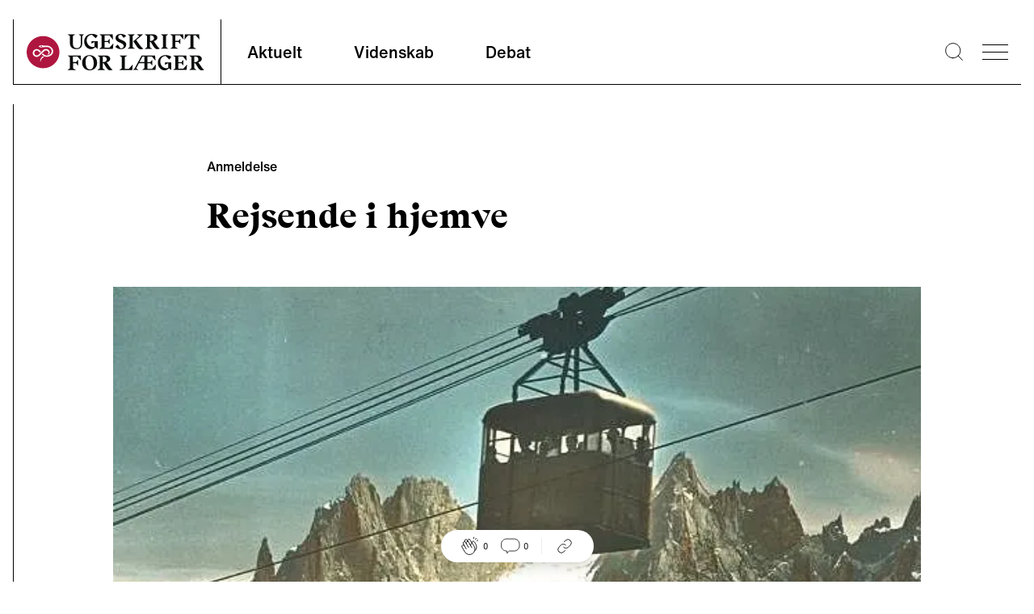

--- FILE ---
content_type: text/html; charset=utf-8
request_url: https://ugeskriftet.dk/nyhed/rejsende-i-hjemve
body_size: 8999
content:
<!DOCTYPE html><html lang="da"><head><meta charSet="utf-8" data-next-head=""/><meta name="viewport" content="width=device-width" data-next-head=""/><style data-next-head="">
            :root {
              --font-body: &#x27;fontHelveticaNow&#x27;, &#x27;fontHelveticaNow Fallback&#x27;, Helvetica Neue, Helvetica, arial, Segoe UI, sans-serif;
              --font-heading: &#x27;fontBeirut&#x27;, &#x27;fontBeirut Fallback&#x27;, Times New Roman, Times, ui-serif, Georgia, Cambria, serif;
            }
          </style><title data-next-head="">Rejsende i hjemve | Ugeskriftet.dk</title><meta property="og:site_name" content="Ugeskriftet.dk" data-next-head=""/><meta name="twitter:site" content="@Ugeskriftet" data-next-head=""/><meta property="og:title" content="Rejsende i hjemve" data-next-head=""/><meta name="twitter:title" content="Rejsende i hjemve" data-next-head=""/><meta property="og:url" content="/nyhed/rejsende-i-hjemve" data-next-head=""/><meta name="twitter:url" content="/nyhed/rejsende-i-hjemve" data-next-head=""/><link rel="canonical" href="https://ugeskriftet.dk/nyhed/rejsende-i-hjemve" data-next-head=""/><meta property="og:type" content="article" data-next-head=""/><meta property="og:image" content="https://content.ugeskriftet.dk/sites/default/files/article/2018-07/Rejsende%20cover_3.jpg" data-next-head=""/><meta name="twitter:image" content="https://content.ugeskriftet.dk/sites/default/files/article/2018-07/Rejsende%20cover_3.jpg" data-next-head=""/><meta name="twitter:card" content="summary_large_image" data-next-head=""/><link rel="preload" as="image" imageSrcSet="/_next/image?url=https%3A%2F%2Fcontent.ugeskriftet.dk%2Fsites%2Fdefault%2Ffiles%2Farticle%2F2018-07%2FRejsende%2520cover_3.jpg&amp;w=640&amp;q=75 640w, /_next/image?url=https%3A%2F%2Fcontent.ugeskriftet.dk%2Fsites%2Fdefault%2Ffiles%2Farticle%2F2018-07%2FRejsende%2520cover_3.jpg&amp;w=750&amp;q=75 750w, /_next/image?url=https%3A%2F%2Fcontent.ugeskriftet.dk%2Fsites%2Fdefault%2Ffiles%2Farticle%2F2018-07%2FRejsende%2520cover_3.jpg&amp;w=828&amp;q=75 828w, /_next/image?url=https%3A%2F%2Fcontent.ugeskriftet.dk%2Fsites%2Fdefault%2Ffiles%2Farticle%2F2018-07%2FRejsende%2520cover_3.jpg&amp;w=1080&amp;q=75 1080w, /_next/image?url=https%3A%2F%2Fcontent.ugeskriftet.dk%2Fsites%2Fdefault%2Ffiles%2Farticle%2F2018-07%2FRejsende%2520cover_3.jpg&amp;w=1200&amp;q=75 1200w, /_next/image?url=https%3A%2F%2Fcontent.ugeskriftet.dk%2Fsites%2Fdefault%2Ffiles%2Farticle%2F2018-07%2FRejsende%2520cover_3.jpg&amp;w=1920&amp;q=75 1920w, /_next/image?url=https%3A%2F%2Fcontent.ugeskriftet.dk%2Fsites%2Fdefault%2Ffiles%2Farticle%2F2018-07%2FRejsende%2520cover_3.jpg&amp;w=2048&amp;q=75 2048w, /_next/image?url=https%3A%2F%2Fcontent.ugeskriftet.dk%2Fsites%2Fdefault%2Ffiles%2Farticle%2F2018-07%2FRejsende%2520cover_3.jpg&amp;w=3840&amp;q=75 3840w" imageSizes="(max-width: 1023px) 100vw, 1000px" data-next-head=""/><link rel="apple-touch-icon" sizes="180x180" href="/apple-touch-icon.png"/><link rel="icon" type="image/png" sizes="32x32" href="/favicon-32x32.png"/><link rel="icon" type="image/png" sizes="16x16" href="/favicon-16x16.png"/><link rel="manifest" href="/site.webmanifest" crossorigin="use-credentials"/><link rel="mask-icon" href="/safari-pinned-tab.svg" color="#5bbad5"/><meta name="msapplication-TileColor" content="#ffc40d"/><meta name="theme-color" content="#ffffff"/><link rel="preconnect" href="https://policy.app.cookieinformation.com/"/><script id="CookieConsent" async="" src="https://policy.app.cookieinformation.com/uc.js" data-culture="da" type="text/javascript" data-gcm-version="2.0"></script><script type="text/javascript">window._monsido = window._monsido || {
              token: "sGablixXE0y7XVfGu5AKBQ",
              statistics: {
                enabled: true,
                cookieLessTracking: true,
                documentTracking: {
                enabled: true,
                documentCls: "monsido_download",
                documentIgnoreCls: "monsido_ignore_download",
                documentExt: [],
                },
              },
              heatmap: {
                enabled: true,
              }
            };</script><script async="" type="text/javascript" src="https://app-script.monsido.com/v2/monsido-script.js"></script><link rel="preload" href="/_next/static/css/5faa827149158d60.css" as="style"/><link rel="stylesheet" href="/_next/static/css/5faa827149158d60.css" data-n-g=""/><link rel="preload" href="/_next/static/css/43a147852d4b4b2e.css" as="style"/><link rel="stylesheet" href="/_next/static/css/43a147852d4b4b2e.css" data-n-p=""/><noscript data-n-css=""></noscript><script defer="" nomodule="" src="/_next/static/chunks/polyfills-42372ed130431b0a.js"></script><script defer="" src="/_next/static/chunks/4274.d72f8b54cbe93e12.js"></script><script defer="" src="/_next/static/chunks/1503.5d0962a1e6ddf4f7.js"></script><script defer="" src="/_next/static/chunks/8760.32a317092f5f637e.js"></script><script defer="" src="/_next/static/chunks/7563.a779bd613744cb67.js"></script><script defer="" src="/_next/static/chunks/6337.2b97e53f56e41be3.js"></script><script defer="" src="/_next/static/chunks/7725.16e3f6c00bcfb937.js"></script><script defer="" src="/_next/static/chunks/1639.b4ba24455c837d2e.js"></script><script defer="" src="/_next/static/chunks/6241.5438278e78201b99.js"></script><script defer="" src="/_next/static/chunks/1623.f4f7462a913b6d2c.js"></script><script defer="" src="/_next/static/chunks/8942.d1685ed96fd3d0f9.js"></script><script defer="" src="/_next/static/chunks/5147.fc489633ef95b705.js"></script><script defer="" src="/_next/static/chunks/7067.aacf056d76870a73.js"></script><script defer="" src="/_next/static/chunks/8453.a27b3ecff8895e14.js"></script><script defer="" src="/_next/static/chunks/8177.f30444899187a9dd.js"></script><script defer="" src="/_next/static/chunks/8277.f4e699c5a29869e7.js"></script><script defer="" src="/_next/static/chunks/2442.426e47fa76bb999f.js"></script><script defer="" src="/_next/static/chunks/8769.c2afd6c43115def5.js"></script><script defer="" src="/_next/static/chunks/3826.d594053295a80093.js"></script><script defer="" src="/_next/static/chunks/4655.e3ce5c172186e0a2.js"></script><script defer="" src="/_next/static/chunks/4526.7ba5ee893bbdf64b.js"></script><script src="/_next/static/chunks/webpack-4ef65f7344f2f244.js" defer=""></script><script src="/_next/static/chunks/framework-327a01d854ba7a91.js" defer=""></script><script src="/_next/static/chunks/main-916a3c73aa0a535c.js" defer=""></script><script src="/_next/static/chunks/pages/_app-c6527647ca0c254d.js" defer=""></script><script src="/_next/static/chunks/7680-2fa23dd84540ebc7.js" defer=""></script><script src="/_next/static/chunks/1226-4c8572587b9eaf76.js" defer=""></script><script src="/_next/static/chunks/7139-a1a70748184d1ebe.js" defer=""></script><script src="/_next/static/chunks/9262-37ef3cc7095af605.js" defer=""></script><script src="/_next/static/chunks/pages/%5B%5B...index%5D%5D-1111697730573bd8.js" defer=""></script><script src="/_next/static/UTm7IEOudIbXHgRjWQYmh/_buildManifest.js" defer=""></script><script src="/_next/static/UTm7IEOudIbXHgRjWQYmh/_ssgManifest.js" defer=""></script></head><body><div id="__next"><div class="__variable_e78a76 __variable_d33350"><div class="Layout group/layout article-type--anmeldelse journal--ufl content-type--article"><a href="#main-content" class="absolute left-0 m-3 -translate-y-32 bg-white p-3 transition focus:translate-y-0">Skip to main content</a><div class="advertisingWrapper container overflow-x-hidden hidden"><div class="advertising mt-4 hidden" id="adoceanglobaltmlfkremfx"></div></div><header id="page-header" class="sticky top-0 h-[188px] sm:h-[129px] transition-[top] duration-300 z-30"><div class="pt-6 container"><div class="flex flex-wrap border-l border-b sm:flex-nowrap"><div class="flex h-20 min-[384px]:w-64 w-52 items-center pl-4 "><a aria-label="site logo" class="logo block h-[45px] w-[220px]" href="/"><img alt="Ugeskrift for Læger" loading="lazy" width="220" height="45" decoding="async" data-nimg="1" class="normal block" style="color:transparent" src="/_next/static/media/logo.1da3648a.svg"/><img alt="Ugeskrift for Læger" loading="lazy" width="220" height="45" decoding="async" data-nimg="1" class="negative hidden" style="color:transparent" src="/_next/static/media/logo-negative.aa453d98.svg"/></a></div><nav class="font-Body font-medium sm:border-l max-sm:order-3 max-sm:w-full max-sm:border-t" aria-labelledby="main-nav-title"><h2 id="main-nav-title" class="sr-only">Main navigation</h2><ul class="flex w-full"><li class="group flex
              is-inactive
            "><a class="text-base px-6 py-4 sm:h-20 sm:px-8 sm:pb-8 sm:pt-7 hover:no-underline hover:border-b-black sm:text-text20 border-b-4 border-transparent group-[.is-active]:border-b-black focus-visible:outline-4 focus-visible:outline-primary-focus focus-visible:border-transparent focus-visible:-outline-offset-1 group-[.is-active]:focus-visible:border-transparent" href="/aktuelt">Aktuelt</a></li><li class="group flex
              is-inactive
            "><a class="text-base px-6 py-4 sm:h-20 sm:px-8 sm:pb-8 sm:pt-7 hover:no-underline hover:border-b-black sm:text-text20 border-b-4 border-transparent group-[.is-active]:border-b-black focus-visible:outline-4 focus-visible:outline-primary-focus focus-visible:border-transparent focus-visible:-outline-offset-1 group-[.is-active]:focus-visible:border-transparent" href="/videnskab">Videnskab</a></li><li class="group flex
              is-inactive
            "><a class="text-base px-6 py-4 sm:h-20 sm:px-8 sm:pb-8 sm:pt-7 hover:no-underline hover:border-b-black sm:text-text20 border-b-4 border-transparent group-[.is-active]:border-b-black focus-visible:outline-4 focus-visible:outline-primary-focus focus-visible:border-transparent focus-visible:-outline-offset-1 group-[.is-active]:focus-visible:border-transparent" href="/debat">Debat</a></li></ul></nav><div class="ml-auto flex items-center"><div class="search mr-6 hover:cursor-pointer"><button type="button" aria-label="Søge lup" class="block w-[1.4rem]"><svg viewBox="0 0 25.9 25.9"><use xlink:href="#search-aad90fc8--sprite"></use></svg></button></div><button type="button" class="bgr group/burger w-8 overflow-hidden hover:cursor-pointer mr-4" aria-label="menu"><div class="antiAliasingFix mb-2 w-full border-t-[1px] transition-transform duration-300 ease-out"></div><div class="antiAliasingFix mb-2 w-full translate-x-0 transform border-t-[1px] transition-transform duration-300 ease-out group-hover/burger:translate-x-2"></div><div class="antiAliasingFix w-full translate-x-0 transform border-t-[1px] transition-transform duration-300 ease-out group-hover/burger:translate-x-4"></div></button><div class="menu sideMenu xl:1/4 fixed top-0 z-50 h-full w-full max-w-4xl transform overflow-auto bg-neutral-100 text-white transition-right duration-500 ease-in-out sm:w-1/2 lg:w-1/3 right-[-100%]"><button type="button" class="group/burger mx-8 mt-16 w-8 overflow-hidden hover:cursor-pointer sm:m-16 sm:mb-0 no-active" aria-label="menu"><div class="antiAliasingFix mb-2 w-full border-t-[1px] -rotate-45 translate-x-[-9px] translate-y-[10px]"></div><div class="antiAliasingFix mb-2 w-full border-t-[1px] rotate-45 translate-x-[-10px] translate-y-[-3px]"></div></button><nav class="relative w-full max-w-lg px-8 py-16 sm:max-w-none sm:px-16"><h2 class="sr-only">Secondary navigation</h2><ul class="border-l border-b border-white p-6 prose-a:font-Heading prose-a:text-lgH3 prose-a:text-white prose-a:no-underline hover:prose-a:underline prose-li:mb-5 lg:prose-a:text-[34px]"><li><a href="/tema">Temaer</a></li><li><a href="/anmeldelser">Anmeldelser</a></li><li><a href="/kolleganyt">Kolleganyt</a></li><li><a href="/lyd-og-video">Ugeskriftet i lyd &amp; video</a></li><li><a href="/dmj">Danish Medical Journal</a></li><li><a href="https://www.ugeskriftet.dk/job">Job og praksis</a></li></ul><ul class="secondary-menu mb-16 border-l border-b border-white py-10 px-6 font-Body"><li class="mb-2"><a class="text-text18 hover:underline" href="/arkiv">Ugeskriftarkiv</a></li><li class="mb-2"><a class="text-text18 hover:underline" href="/manuskriptvejledning-0">Indsend artikel</a></li></ul><article class="border-l border-b border-white p-6 pt-0"><div class="mb-6 flex"><div class="mr-6 flex font-Heading"><button type="button" class="link hover:underline border-0 bg-transparent">Log ind</button><svg viewBox="0 0 20 22.6" class="w-auto h-[23px] ml-2"><use xlink:href="#lock-42276266--sprite"></use></svg></div></div><div class="inline-block w-auto border border-white p-4"><a class="font-Heading text-text18 hover:underline" href="/bfl">Bibliotek for Læger</a></div></article></nav></div></div></div><div id="searchBar" aria-hidden="true" class="rah-static rah-static--height-zero absolute top-[164px] sm:top-[105px] w-full left-0" style="height:0;overflow:hidden"><div><form class="flex w-full flex-col items-center container"><div class="border-b w-full h-24 flex justify-center items-end"><div class="group flex flex-1 max-w-3xl px-4"><label for="search" class=""><span class="sr-only">Search</span></label><button type="submit" class="z-10 mr-[-2.6rem] ml-[1rem]"><svg viewBox="0 0 25.9 25.9" width="20" height="20" class="mr-2"><use xlink:href="#search-aad90fc8--sprite"></use></svg><span class="sr-only">Submit</span></button><input type="text" id="search" name="search" spellcheck="false" autoCorrect="off" autoComplete="off" class="mb-[1px] block w-full border-0 py-2 pl-12 pr-4 bg-transparent focus:border-black focus:ring-transparent focus-visible:outline-none" placeholder="Søg"/></div></div></form></div></div></div></header><div class="fixed w-full left-0 right-0 top-0
      mx-auto h-1 z-10" style="background:linear-gradient(
      to right,
      rgba(0, 0, 0, 1) 0%,
      transparent 0;opacity:1;transition:0.4s ease"></div><div class="ReactionBar fixed bottom-6 flex justify-center items-center w-full z-20"><div class="bg-white px-6 py-2 flex items-center justify-center rounded-full shadow-lg"><div class="LikeButton relative flex mr-4"><button type="button" class="cursor-default flex items-center" data-analytics="article-like"><svg viewBox="0 0 32 32" width="24"><use xlink:href="#handsclapping-f88e6363--sprite"></use></svg><span class="ml-1 text-[10px]">0</span></button></div><div class="border-r border-neutral-30 pr-4 mr-4 flex"><button type="button" class="inline-flex items-center"><svg viewBox="0 0 22 19" width="24"><use xlink:href="#chat-eb464ca5--sprite"></use></svg><span class="ml-1 text-[10px]">0</span></button></div><div class=""><div class="ShareLinks relative flex"><button type="button" aria-expanded="false" aria-controls="SharePanel" aria-label="Åbn share-panelet"><svg viewBox="0 0 32 32" width="24"><use xlink:href="#link-66cdc9c3--sprite"></use></svg></button><div class="absolute -top-2 -left-[220%]"><div id="SharePanel" aria-hidden="true" class="rah-static rah-static--height-zero w-max text-tiny text-black absolute bottom-0 pb-4" style="height:0;overflow:hidden"><div><div class="bg-white p-2 flex flex-col gap-y-2 relative shadow-lg after:w-0 after:h-0 after:content-[&#x27; &#x27;] after:absolute after:-bottom-[10px] after:right-[calc(50%-10px)] after:border-l-[10px] after:border-l-transparent after:border-t-[10px] after:border-t-white after:border-r-[10px] after:border-r-transparent"><button data-analytics="share-bluesky" class="react-share__ShareButton" style="background-color:transparent;border:none;padding:0;font:inherit;color:inherit;cursor:pointer"><div class="flex items-center"><svg viewBox="0 0 600 530" width="20" class="invert"><use xlink:href="#bluesky-004dab00--sprite"></use></svg><span class="pl-2">Bluesky</span></div></button><button data-analytics="share-twitter" class="react-share__ShareButton" style="background-color:transparent;border:none;padding:0;font:inherit;color:inherit;cursor:pointer"><div class="flex items-center"><svg viewBox="0 0 300 300.251" width="20" class="opacity-50"><use xlink:href="#x-dce4c793--sprite"></use></svg><span class="pl-2">X</span></div></button><button data-analytics="share-facebook" class="react-share__ShareButton" style="background-color:transparent;border:none;padding:0;font:inherit;color:inherit;cursor:pointer"><div class="flex items-center"><svg viewBox="0 0 21.8 21.8" width="20" class="invert"><use xlink:href="#facebook-0b2d196b--sprite"></use></svg><span class="pl-2">Facebook</span></div></button><button data-analytics="share-linkedin" class="react-share__ShareButton" style="background-color:transparent;border:none;padding:0;font:inherit;color:inherit;cursor:pointer"><div class="flex items-center"><svg viewBox="0 0 20.9 20.9" width="20" class="invert"><use xlink:href="#linkedin-6a629244--sprite"></use></svg><span class="pl-2">LinkedIn</span></div></button><button type="button" class="flex items-center" data-analytics="share-link"><svg viewBox="0 0 32 32" width="20"><use xlink:href="#link-66cdc9c3--sprite"></use></svg><span class="pl-2">Del link</span></button></div></div></div></div></div></div></div></div><main id="main-content"><article class="ArticleIntro"><div class="container mx-auto pt-16 sm:max-w-content-grid-xl"><div class="mb-6"><span class="articleTag flex items-center font-inherit" data-icon="aktuelt"><span class="text-base font-medium">Anmeldelse</span></span></div><h1 class="mb-4 font-Heading text-H1 sm:mb-6 sm:text-lgH1">Rejsende i hjemve</h1><section class="text-subheading font-Body font-medium sm:text-lgSubheading" aria-label="Introduktion"><p></p></section></div><div class="mx-auto mt-16 mb-6 sm:mb-10 sm:max-w-off-grid-content-sm xl:max-w-off-grid-content-xl"><img alt="" width="2784" height="1566" decoding="async" data-nimg="1" style="color:transparent" sizes="(max-width: 1023px) 100vw, 1000px" srcSet="/_next/image?url=https%3A%2F%2Fcontent.ugeskriftet.dk%2Fsites%2Fdefault%2Ffiles%2Farticle%2F2018-07%2FRejsende%2520cover_3.jpg&amp;w=640&amp;q=75 640w, /_next/image?url=https%3A%2F%2Fcontent.ugeskriftet.dk%2Fsites%2Fdefault%2Ffiles%2Farticle%2F2018-07%2FRejsende%2520cover_3.jpg&amp;w=750&amp;q=75 750w, /_next/image?url=https%3A%2F%2Fcontent.ugeskriftet.dk%2Fsites%2Fdefault%2Ffiles%2Farticle%2F2018-07%2FRejsende%2520cover_3.jpg&amp;w=828&amp;q=75 828w, /_next/image?url=https%3A%2F%2Fcontent.ugeskriftet.dk%2Fsites%2Fdefault%2Ffiles%2Farticle%2F2018-07%2FRejsende%2520cover_3.jpg&amp;w=1080&amp;q=75 1080w, /_next/image?url=https%3A%2F%2Fcontent.ugeskriftet.dk%2Fsites%2Fdefault%2Ffiles%2Farticle%2F2018-07%2FRejsende%2520cover_3.jpg&amp;w=1200&amp;q=75 1200w, /_next/image?url=https%3A%2F%2Fcontent.ugeskriftet.dk%2Fsites%2Fdefault%2Ffiles%2Farticle%2F2018-07%2FRejsende%2520cover_3.jpg&amp;w=1920&amp;q=75 1920w, /_next/image?url=https%3A%2F%2Fcontent.ugeskriftet.dk%2Fsites%2Fdefault%2Ffiles%2Farticle%2F2018-07%2FRejsende%2520cover_3.jpg&amp;w=2048&amp;q=75 2048w, /_next/image?url=https%3A%2F%2Fcontent.ugeskriftet.dk%2Fsites%2Fdefault%2Ffiles%2Farticle%2F2018-07%2FRejsende%2520cover_3.jpg&amp;w=3840&amp;q=75 3840w" src="/_next/image?url=https%3A%2F%2Fcontent.ugeskriftet.dk%2Fsites%2Fdefault%2Ffiles%2Farticle%2F2018-07%2FRejsende%2520cover_3.jpg&amp;w=3840&amp;q=75"/></div><div class="container prose mx-auto mb-16 text-center font-medium sm:max-w-content-grid-xl mt-6"><section class="border-t border-l border-b" aria-label="Artiklens metadata"><div class="authorsList flex items-center justify-center border-b p-2 text-xs sm:p-4 sm:text-base"><div><span><p>Overlæge Thomas Middelboe<br>
Interessekonflikter: ingen</p>
</span></div></div><div class="relative flex text-xs font-normal sm:text-base"><div class="border-r justify-center py-3 px-4 sm:w-1/2 sm:p-4">6. jul. 2018</div><div class="flex justify-center py-3 px-4 sm:w-1/2 sm:p-4"><span class="inline-flex"><div class="Comments flex"><button type="button" class="inline-flex items-center"><svg viewBox="0 0 22 19" width="24" height="24"><use xlink:href="#chat-eb464ca5--sprite"></use></svg><span class="ml-1">0</span></button></div></span><span class="mx-4 inline-flex sm:mx-10 items-center"><svg viewBox="0 0 19 19" class="w-auto h-[19px]" width="19" height="19"><use xlink:href="#clock-7d98bb73--sprite"></use></svg><span class="ml-1">2<!-- --> min.</span></span></div></div></section></div></article><article class="textComponent container relative mb-10 max-w-none"><div class="prose mx-auto sm:prose-lg sm:max-w-content-grid-xl"><p>At digte er ikke nyt for Christian Graugaard, der debuterede i Hvedekorn som 18-årig og har udgivet tre digtsamlinger i slutningen af firserne. Professoren i sexologi har igennem årene formidlet seksualitetens kompleksitet forbilledligt i faglige og folkelige sammenhænge. Hans digtning er nok mindre kendt, men nu er chancen der. En lille perlerække af digte, - men det er små skæve perler, der ikke ligger på en snor, men triller livligt i mange retninger.</p>
<p>Allerede titlen ’Rejsende i hjemve’ rummer samlingens første poetiske sammenstød. Én længsel trækker digteren ud i verden, rejsen, en anden trækker ham hjem. Bevægelserne får et fælles liv igennem hele denne fine lille samling, hvor stort set intet bare er velklingende, pænt eller entydigt. </p>
</div></article><article class="imageComponent relative md:flex"><div class="mx-auto sm:max-w-content-grid-sm xl:max-w-content-grid-xl"><div class="mb-10"><button type="button" disabled="" aria-label="Se billede i stor format"><img alt="Forfatter: Christian Graugaard. Forlag: Politisk Revy, 2018. Sider: 88. Pris: 149,95 kr." loading="lazy" width="586" height="789" decoding="async" data-nimg="1" class="mb-4" style="color:transparent" sizes="(max-width: 1023px) 100vw, 700px" srcSet="/_next/image?url=https%3A%2F%2Fcontent.ugeskriftet.dk%2Fsites%2Fdefault%2Ffiles%2Farticle%2F2018-07%2FRejsende%2520i%2520hjemve_1.jpg&amp;w=640&amp;q=75 640w, /_next/image?url=https%3A%2F%2Fcontent.ugeskriftet.dk%2Fsites%2Fdefault%2Ffiles%2Farticle%2F2018-07%2FRejsende%2520i%2520hjemve_1.jpg&amp;w=750&amp;q=75 750w, /_next/image?url=https%3A%2F%2Fcontent.ugeskriftet.dk%2Fsites%2Fdefault%2Ffiles%2Farticle%2F2018-07%2FRejsende%2520i%2520hjemve_1.jpg&amp;w=828&amp;q=75 828w, /_next/image?url=https%3A%2F%2Fcontent.ugeskriftet.dk%2Fsites%2Fdefault%2Ffiles%2Farticle%2F2018-07%2FRejsende%2520i%2520hjemve_1.jpg&amp;w=1080&amp;q=75 1080w, /_next/image?url=https%3A%2F%2Fcontent.ugeskriftet.dk%2Fsites%2Fdefault%2Ffiles%2Farticle%2F2018-07%2FRejsende%2520i%2520hjemve_1.jpg&amp;w=1200&amp;q=75 1200w, /_next/image?url=https%3A%2F%2Fcontent.ugeskriftet.dk%2Fsites%2Fdefault%2Ffiles%2Farticle%2F2018-07%2FRejsende%2520i%2520hjemve_1.jpg&amp;w=1920&amp;q=75 1920w, /_next/image?url=https%3A%2F%2Fcontent.ugeskriftet.dk%2Fsites%2Fdefault%2Ffiles%2Farticle%2F2018-07%2FRejsende%2520i%2520hjemve_1.jpg&amp;w=2048&amp;q=75 2048w, /_next/image?url=https%3A%2F%2Fcontent.ugeskriftet.dk%2Fsites%2Fdefault%2Ffiles%2Farticle%2F2018-07%2FRejsende%2520i%2520hjemve_1.jpg&amp;w=3840&amp;q=75 3840w" src="/_next/image?url=https%3A%2F%2Fcontent.ugeskriftet.dk%2Fsites%2Fdefault%2Ffiles%2Farticle%2F2018-07%2FRejsende%2520i%2520hjemve_1.jpg&amp;w=3840&amp;q=75"/></button><div class="font-Body text-tiny text-neutral-70 max-sm:container">Forfatter: Christian Graugaard. Forlag: Politisk Revy, 2018. Sider: 88. Pris: 149,95 kr.</div></div></div></article><article class="textComponent container relative mb-10 max-w-none"><div class="prose mx-auto sm:prose-lg sm:max-w-content-grid-xl"><p>/Jeg tvivler på alt/og tiltager mig retten til undren/. Med dette udgangspunkt begiver Graugaard sig ud i de skæveste digte og sproget udnyttes til bristepunktet:</p>
<p>/Alt kan være i sproget/selv den voldsomme olding/ og hans afdøde familie, selv/tavsheden i de store/ forsamlinger, selv solsortens oplyste enevælde/Sproget kan være i alt/</p>
<p>Digtenes univers er drømmeagtigt ufiltreret og samtidig er der en minutiøs præcision i den måde hvert enkelt digt er skåret. Død, forlis, forfald og mørke er gennemgående temaer og alligevel ligger skønheden og lurer bag hver en linje. </p>
<p>Selvfølgelig er man nysgerrig efter hvor Graugaard placerer sig selv, ikke kun som digter men også som læge og sexolog. Læs her: </p>
<p>/Sæt dig ned/og opfind en god nyhed/Tag plads mellem kønnene/ i asylets dybeste stol/ Tænk på et bogstav og drøm det tilhørende digt/</p>
<p>Og hvor placerer han kønnet? Man må vel bare sige: Centralt! </p>
<p>/Kønnene er godt fundet på/og vi har ikke en chance/når de tumler gennem natten/i deres store, tomme ambulancer.</p>
<p>Så drømmer vi om modsætninger/og voldsom befrugtning, så bugner vi af/ragelse og storslåede regnefejl/som dem/.</p>
<p>God læselyst! </p>
</div></article></main><div class="container relative flex flex-col py-6 px-0 sm:py-20"></div><footer id="page-footer" class="prose bg-irregular-offBlack !text-white"><div class="container p-6 py-12 sm:flex md:py-20 xl:py-28"><div class="sm:w-2/3" itemscope="" itemType="https://schema.org/Organization"><a aria-label="site logo" class="logo block h-[45px] w-[220px]" href="/"><img alt="Ugeskrift for Læger" loading="lazy" width="220" height="45" decoding="async" data-nimg="1" class="normal hidden" style="color:transparent" src="/_next/static/media/logo.1da3648a.svg"/><img alt="Ugeskrift for Læger" loading="lazy" width="220" height="45" decoding="async" data-nimg="1" class="negative block" style="color:transparent" src="/_next/static/media/logo-negative.aa453d98.svg"/></a><div class="sm:w-1/2"><p class="my-16 text-H2 sm:text-lgH3 sm:leading-9 font-normal">Ugeskrift for Læger er danske lægers fagblad. Det er samtidig Lægeforeningens medlemsblad og indeholder lægevidenskabelig forskning, nyheder og debatter. Ugeskrift for Læger er udkommet siden 1839 og har i dag et trykt oplag på ca. 31.855 eksemplarer.</p><address itemProp="address" itemscope="" itemType="https://schema.org/PostalAddress" class="text-[1.0625rem] not-italic leading-6"><div itemProp="streetAddress">Kristianiagade 12</div><div><span itemProp="postalCode">2100</span> <span itemProp="addressLocality">København Ø</span></div><div itemProp="addressCountry" class="mb-6">Danmark</div><a href="tel:(+45) 3544 8500" itemProp="telephone" class="block">(+45) 3544 8500</a><a href="mailto:ufl@dadl.dk" itemProp="email">ufl@dadl.dk</a></address></div></div></div><div class="bg-neutral-100"><div class="container p-6 py-12 sm:grid sm:grid-cols-3 sm:items-end xl:py-16"><div class="max-md:mb-10"><h2 class="mb-4 text-H2 sm:text-lgSubheading font-Beirut not-prose"><span>Hold dig opdateret</span><span class="sr-only"> på de sociale medier</span></h2><ul class="ml-0 list-none leading-6"><li class="mb-3"><a class="flex items-center" href="https://www.linkedin.com/company/ugeskrift-for-l-ger/"><svg viewBox="0 0 20.9 20.9" class="w-auto h-[22px]"><use xlink:href="#linkedin-6a629244--sprite"></use></svg><span class="ml-3 font-Heading">LinkedIn</span></a></li><li class="mb-3"><a class="flex items-center" href="https://www.instagram.com/ugeskrift_for_laeger"><svg viewBox="0 0 20.9 20.9" class="w-auto h-[22px]"><use xlink:href="#instagram-3b39f918--sprite"></use></svg><span class="ml-3 font-Heading">Instagram</span></a></li><li class="mb-3"><a class="flex items-center" href="https://www.facebook.com/ugeskriftet/"><svg viewBox="0 0 21.8 21.8" class="w-auto h-[22px]"><use xlink:href="#facebook-0b2d196b--sprite"></use></svg><span class="ml-3 font-Heading">Facebook</span></a></li><li class="mb-3"><a class="flex items-center" href="https://bsky.app/profile/ugeskriftet.bsky.social"><svg viewBox="0 0 600 530" class="w-auto h-[22px]"><use xlink:href="#bluesky-004dab00--sprite"></use></svg><span class="ml-3 font-Heading">Bluesky</span></a></li><li class="mb-3"><a class="flex items-center" href="https://x.com/Ugeskriftet"><svg viewBox="0 0 300 300.251" class="w-auto h-[22px]"><use xlink:href="#x-dce4c793--sprite"></use></svg><span class="ml-3 font-Heading">X</span></a></li><li class="mb-3"><a class="flex items-center" href="https://soundcloud.com/user-576245358?utm_source=clipboard&amp;utm_medium=text&amp;utm_campaign=social_sharing"><svg viewBox="0 0 20 20" class="w-auto h-[24px] text-[#ddd]"><use xlink:href="#speaker-53b413a1--sprite"></use></svg><span class="ml-3 font-Heading">Podcasts</span></a></li></ul></div><div class="max-md:mb-10 md:pl-36"><ul class="ml-0 list-none"><li class="mb-5"><a class="flex text-tiny tracking-widest" href="/kontakt">Kontakt</a></li><li class="mb-5"><a class="flex text-tiny tracking-widest" href="/manuskriptvejledning-0">Indsend artikel</a></li><li class="mb-5"><a class="flex text-tiny tracking-widest" href="/retningslinjer-kommentarer">Retningslinjer for kommentarer</a></li><li class="mb-5"><a class="flex text-tiny tracking-widest" href="/abonner">Abonner</a></li><li class="mb-5"><a class="flex text-tiny tracking-widest" href="/cookie-og-privatlivspolitik-pa-ugeskriftetdk">Cookie- og privatlivspolitik</a></li><li class="mb-5"><a class="flex text-tiny tracking-widest" href="https://job.ugeskriftet.dk/job/">Find job</a></li><li class="mb-5"><a class="flex text-tiny tracking-widest" href="https://www.ugeskriftet.dk/job">Praksisbørs og vikarlister</a></li><li class="mb-5"><a class="flex text-tiny tracking-widest" href="https://laeger.dk/">Læger.dk</a></li></ul></div><div class="max-md:mb-10 md:text-right"><img alt="Home" loading="lazy" width="270" height="41" decoding="async" data-nimg="1" class="mb-10 inline-block" style="color:transparent" src="/_next/static/media/published-logo.cf350be3.svg"/><p class="text-base">Copyright Ugeskrift for Læger <!-- -->2026</p></div></div></div></footer></div></div></div><script id="__NEXT_DATA__" type="application/json">{"props":{"pageProps":{"page":{"__typename":"Article","id":38258,"uuid":"ac6770e1-6408-460b-a64e-00c86ac9a1be","title":"Rejsende i hjemve","created":"2018-07-06T00:00:00+0200","changed":"2022-12-08T11:44:09+0100","author":{"id":4,"name":"woodwing"},"url":"/nyhed/rejsende-i-hjemve","entityLinks":{"canonical":"/nyhed/rejsende-i-hjemve","editForm":"","deleteForm":""},"components":[{"__typename":"TextComponent","id":93098,"subComponent":null,"subComponentPlacement":"left","body":"\u003cp\u003eAt digte er ikke nyt for Christian Graugaard, der debuterede i Hvedekorn som 18-årig og har udgivet tre digtsamlinger i slutningen af firserne. Professoren i sexologi har igennem årene formidlet seksualitetens kompleksitet forbilledligt i faglige og folkelige sammenhænge. Hans digtning er nok mindre kendt, men nu er chancen der. En lille perlerække af digte, - men det er små skæve perler, der ikke ligger på en snor, men triller livligt i mange retninger.\u003c/p\u003e\n\u003cp\u003eAllerede titlen ’Rejsende i hjemve’ rummer samlingens første poetiske sammenstød. Én længsel trækker digteren ud i verden, rejsen, en anden trækker ham hjem. Bevægelserne får et fælles liv igennem hele denne fine lille samling, hvor stort set intet bare er velklingende, pænt eller entydigt. \u003c/p\u003e\n"},{"__typename":"ImageComponent","id":93099,"subComponent":null,"subComponentPlacement":"left","image":{"id":37015,"alt":"Forfatter: Christian Graugaard. Forlag: Politisk Revy, 2018. Sider: 88. Pris: 149,95 kr.","caption":"Forfatter: Christian Graugaard. Forlag: Politisk Revy, 2018. Sider: 88. Pris: 149,95 kr.","height":789,"src":"https://content.ugeskriftet.dk/sites/default/files/article/2018-07/Rejsende%20i%20hjemve_1.jpg","width":586,"srcSet":{"src":"https://content.ugeskriftet.dk/sites/default/files/styles/content/public/article/2018-07/Rejsende%20i%20hjemve_1.jpg?itok=Hvmnqhsi","width":586,"height":789},"srcSetLarge":{"src":"https://content.ugeskriftet.dk/sites/default/files/styles/content_large/public/article/2018-07/Rejsende%20i%20hjemve_1.jpg?itok=oO6XOGOi","width":586,"height":789}}},{"__typename":"TextComponent","id":93100,"subComponent":null,"subComponentPlacement":"left","body":"\u003cp\u003e/Jeg tvivler på alt/og tiltager mig retten til undren/. Med dette udgangspunkt begiver Graugaard sig ud i de skæveste digte og sproget udnyttes til bristepunktet:\u003c/p\u003e\n\u003cp\u003e/Alt kan være i sproget/selv den voldsomme olding/ og hans afdøde familie, selv/tavsheden i de store/ forsamlinger, selv solsortens oplyste enevælde/Sproget kan være i alt/\u003c/p\u003e\n\u003cp\u003eDigtenes univers er drømmeagtigt ufiltreret og samtidig er der en minutiøs præcision i den måde hvert enkelt digt er skåret. Død, forlis, forfald og mørke er gennemgående temaer og alligevel ligger skønheden og lurer bag hver en linje. \u003c/p\u003e\n\u003cp\u003eSelvfølgelig er man nysgerrig efter hvor Graugaard placerer sig selv, ikke kun som digter men også som læge og sexolog. Læs her: \u003c/p\u003e\n\u003cp\u003e/Sæt dig ned/og opfind en god nyhed/Tag plads mellem kønnene/ i asylets dybeste stol/ Tænk på et bogstav og drøm det tilhørende digt/\u003c/p\u003e\n\u003cp\u003eOg hvor placerer han kønnet? Man må vel bare sige: Centralt! \u003c/p\u003e\n\u003cp\u003e/Kønnene er godt fundet på/og vi har ikke en chance/når de tumler gennem natten/i deres store, tomme ambulancer.\u003c/p\u003e\n\u003cp\u003eSå drømmer vi om modsætninger/og voldsom befrugtning, så bugner vi af/ragelse og storslåede regnefejl/som dem/.\u003c/p\u003e\n\u003cp\u003eGod læselyst! \u003c/p\u003e\n"}],"articleType":{"id":1655,"name":"Anmeldelse"},"readingTime":2,"authors":"\u003cp\u003eOverlæge Thomas Middelboe\u003cbr\u003e\nInteressekonflikter: ingen\u003c/p\u003e\n","mediaFile":null,"mediaPodcast":null,"mediaVideo":null,"firstMediaImage":{"id":37014,"alt":null,"caption":null,"height":352,"src":"https://content.ugeskriftet.dk/sites/default/files/article/2018-07/Rejsende%20cover_3.jpg","width":584,"srcSet":{"src":"https://content.ugeskriftet.dk/sites/default/files/styles/16_9/public/article/2018-07/Rejsende%20cover_3.jpg?h=05be7210\u0026itok=zyQcKHlg","width":752,"height":423},"srcSetLarge":{"src":"https://content.ugeskriftet.dk/sites/default/files/styles/16_9_large/public/article/2018-07/Rejsende%20cover_3.jpg?h=05be7210\u0026itok=RY-Pnsoo","width":2784,"height":1566}},"mediaImages":[{"id":37014,"alt":null,"caption":null,"height":352,"src":"https://content.ugeskriftet.dk/sites/default/files/article/2018-07/Rejsende%20cover_3.jpg","width":584,"srcSet":{"src":"https://content.ugeskriftet.dk/sites/default/files/styles/16_9/public/article/2018-07/Rejsende%20cover_3.jpg?h=05be7210\u0026itok=zyQcKHlg","width":752,"height":423},"srcSetLarge":{"src":"https://content.ugeskriftet.dk/sites/default/files/styles/16_9_large/public/article/2018-07/Rejsende%20cover_3.jpg?h=05be7210\u0026itok=RY-Pnsoo","width":2784,"height":1566}}],"journal":{"id":1686,"name":"UFL","layout":null,"icon":null},"magazine":{"id":2367,"name":"14/2018"},"references":null,"section":{"id":2803,"name":"Nyhed","layout":null,"icon":null},"subtitle":"\u003cp\u003e\u003c/p\u003e","themes":[],"hasMedia":null,"hasAudio":null,"hasVideo":null,"memberOnly":null,"comments":{"total":0},"likes":0},"menus":{"main":{"uuid":"b0ded102-d8da-48a9-bf0d-ca39bcf30752","name":"Primær navigation","items":[{"title":"Aktuelt","url":"/aktuelt","children":[]},{"title":"Videnskab","url":"/videnskab","children":[]},{"title":"Debat","url":"/debat","children":[]}]},"footer":{"uuid":"7a4304e3-80e2-47e4-8a36-8f809fb5b1a9","name":"Sidefod","items":[{"title":"Kontakt","url":"/kontakt","children":[]},{"title":"Indsend artikel","url":"/manuskriptvejledning-0","children":[]},{"title":"Retningslinjer for kommentarer","url":"/retningslinjer-kommentarer","children":[]},{"title":"Abonner","url":"/abonner","children":[]},{"title":"Cookie- og privatlivspolitik","url":"/cookie-og-privatlivspolitik-pa-ugeskriftetdk","children":[]},{"title":"Find job","url":"https://job.ugeskriftet.dk/job/","children":[]},{"title":"Praksisbørs og vikarlister","url":"https://www.ugeskriftet.dk/job","children":[]},{"title":"Læger.dk","url":"https://laeger.dk/","children":[]}]},"secondary":{"uuid":"c8604282-75ba-43e3-bb69-1a1f3f0e3b88","name":"Sekundær navigation","items":[{"title":"Temaer","url":"/tema","children":[]},{"title":"Anmeldelser","url":"/anmeldelser","children":[]},{"title":"Kolleganyt","url":"/kolleganyt","children":[]},{"title":"Ugeskriftet i lyd \u0026 video","url":"/lyd-og-video","children":[]},{"title":"Danish Medical Journal","url":"/dmj","children":[]},{"title":"Job og praksis","url":"https://www.ugeskriftet.dk/job","children":[]}]},"service":{"uuid":"e9729700-bd66-4b54-9179-07495d3bd7f1","name":"Service menu","items":[{"title":"Ugeskriftarkiv","url":"/arkiv","children":[]},{"title":"Indsend artikel","url":"/manuskriptvejledning-0","children":[]}]}},"footerInfo":{"text":"Ugeskrift for Læger er danske lægers fagblad. Det er samtidig Lægeforeningens medlemsblad og indeholder lægevidenskabelig forskning, nyheder og debatter. Ugeskrift for Læger er udkommet siden 1839 og har i dag et trykt oplag på ca. 31.855 eksemplarer.","address":{"street":"Kristianiagade 12","postalcode":"2100","locality":"København Ø","country":"Danmark","phone":"(+45) 3544 8500","mail":"ufl@dadl.dk"}},"session":null,"visitorLoginId":null},"__N_SSP":true},"page":"/[[...index]]","query":{"index":["nyhed","rejsende-i-hjemve"]},"buildId":"UTm7IEOudIbXHgRjWQYmh","isFallback":false,"isExperimentalCompile":false,"dynamicIds":[11503,88760,47563,37725,91639,16241,1623,58942,25147,47067,98453,32442,68769,43826,14655,84526],"gssp":true,"scriptLoader":[]}</script></body></html>

--- FILE ---
content_type: application/javascript
request_url: https://ugeskriftet.dk/_next/static/chunks/7563.a779bd613744cb67.js
body_size: 579
content:
"use strict";(self.webpackChunk_N_E=self.webpackChunk_N_E||[]).push([[7563],{47563:(e,t,n)=>{n.r(t),n.d(t,{default:()=>i});var a=n(37876),o=n(14232);let r=e=>{var t,n,a,o;let r=(null===(n=document)||void 0===n?void 0:null===(t=n.getElementById(e))||void 0===t?void 0:t.clientHeight)||0,i=(null===(o=document)||void 0===o?void 0:null===(a=o.getElementById(e))||void 0===a?void 0:a.offsetTop)||0,l=window.pageYOffset-i,s=r-window.innerHeight;return s<0?0:Math.floor(l/s*100)};function i(e){let{isInsideNavBar:t}=e,[n,i]=(0,o.useState)("main-content"),[s,c]=(0,o.useState)(0);return(0,o.useEffect)(()=>(document.addEventListener("scroll",()=>{requestAnimationFrame(()=>{c(r(n))})}),()=>{document.removeEventListener("scroll",()=>{requestAnimationFrame(()=>{c(r(n))})})}),[n]),(0,a.jsx)(a.Fragment,{children:s<135?(0,a.jsx)(l,{isInsideNavBar:t,scroll:"".concat(s,"%"),transparent:!1}):(0,a.jsx)(l,{isInsideNavBar:t,scroll:"".concat(s,"%"),transparent:!0})})}let l=e=>{let{scroll:t,isInsideNavBar:n,transparent:o}=e;return(0,a.jsx)("div",{className:"".concat(n?"absolute":"fixed"," w-full left-0 right-0 ").concat(n?"top-16":"top-0","\n      mx-auto h-1 z-10"),style:{background:"linear-gradient(\n      to right,\n      rgba(0, 0, 0, 1) ".concat(t,",\n      transparent 0"),opacity:"".concat(o?"0":"1"),transition:"0.4s ease"}})}}}]);

--- FILE ---
content_type: application/javascript
request_url: https://ugeskriftet.dk/_next/static/chunks/1639.b4ba24455c837d2e.js
body_size: 565
content:
(self.webpackChunk_N_E=self.webpackChunk_N_E||[]).push([[1639],{91639:(e,n,t)=>{let o=t(14232),i=t(48331),r=t(65076),s=new i({id:"handsclapping-f88e6363--sprite",use:"handsclapping-f88e6363--sprite-usage",viewBox:"0 0 32 32",content:'<symbol xmlns="http://www.w3.org/2000/svg" fill="none" viewBox="0 0 32 32" id="handsclapping-f88e6363--sprite">\n  <path stroke="#0A0A0A" stroke-linecap="round" stroke-linejoin="round" stroke-width="1.2" d="M6.475 15.238a2.252 2.252 0 0 0-3.9 2.25L7.2 25.5a9 9 0 0 0 15.587-9l-2.125-3.688a2.25 2.25 0 0 0-3.887 2.25" />\n  <path stroke="#0A0A0A" stroke-linecap="round" stroke-linejoin="round" stroke-width="1.2" d="m13.375 18.188-4.75-8.225a2.251 2.251 0 0 0-3.9 2.25l4.75 8.225M18.775 18.538l-5.25-9.1a2.251 2.251 0 0 0-3.9 2.25" />\n  <path stroke="#0A0A0A" stroke-linecap="round" stroke-linejoin="round" stroke-width="1.2" d="m12.375 8.463-1.287-2.238a2.251 2.251 0 0 0-3.9 2.25l.3.513M23.5 23.938a9.012 9.012 0 0 0 1.762-11.175l-2.125-3.675a2.25 2.25 0 1 0-3.9 2.25" />\n  <path stroke="#0A0A0A" stroke-linecap="round" stroke-linejoin="round" stroke-width="1.2" d="m19.525 11.838-3.538-6.125a2.251 2.251 0 0 0-3.9 2.25M22.1 1.412l-.513 1.925M25.888 3.175l-1.15 1.638M28.825 6.113l-1.637 1.15" />\n</symbol>'});r.add(s);let l=({...e})=>o.createElement("svg",Object.assign({viewBox:s.viewBox},{...e}),o.createElement("use",{xlinkHref:"#"+s.id}));l.viewBox=s.viewBox,l.id=s.id,l.content=s.content,l.url=s.url,l.toString=s.toString,e.exports=l,e.exports.default=l}}]);

--- FILE ---
content_type: application/javascript
request_url: https://ugeskriftet.dk/_next/static/chunks/4274.d72f8b54cbe93e12.js
body_size: 3678
content:
(self.webpackChunk_N_E=self.webpackChunk_N_E||[]).push([[4274],{48331:function(t,e,n){t.exports=function(){"use strict";var t=function(t){var e=t.id,n=t.viewBox,o=t.content;this.id=e,this.viewBox=n,this.content=o};t.prototype.stringify=function(){return this.content},t.prototype.toString=function(){return this.stringify()},t.prototype.destroy=function(){var t=this;["id","viewBox","content"].forEach(function(e){return delete t[e]})};var e=function(t){var e=!!document.importNode,n=new DOMParser().parseFromString(t,"image/svg+xml").documentElement;return e?document.importNode(n,!0):n};function o(t,e){return t(e={exports:{}},e.exports),e.exports}"undefined"!=typeof window?window:void 0!==n.g?n.g:"undefined"!=typeof self&&self;var r=o(function(t,e){t.exports=function(){function t(t){return t&&"object"==typeof t&&"[object RegExp]"!==Object.prototype.toString.call(t)&&"[object Date]"!==Object.prototype.toString.call(t)}function e(e,n){return n&&!0===n.clone&&t(e)?o(Array.isArray(e)?[]:{},e,n):e}function n(n,r,i){var u=n.slice();return r.forEach(function(r,s){void 0===u[s]?u[s]=e(r,i):t(r)?u[s]=o(n[s],r,i):-1===n.indexOf(r)&&u.push(e(r,i))}),u}function o(r,i,u){var s,a=Array.isArray(i),c=(u||{arrayMerge:n}).arrayMerge||n;return a?Array.isArray(r)?c(r,i,u):e(i,u):(s={},t(r)&&Object.keys(r).forEach(function(t){s[t]=e(r[t],u)}),Object.keys(i).forEach(function(n){t(i[n])&&r[n]?s[n]=o(r[n],i[n],u):s[n]=e(i[n],u)}),s)}return o.all=function(t,e){if(!Array.isArray(t)||t.length<2)throw Error("first argument should be an array with at least two elements");return t.reduce(function(t,n){return o(t,n,e)})},o}()}),i=o(function(t,e){e.default={svg:{name:"xmlns",uri:"http://www.w3.org/2000/svg"},xlink:{name:"xmlns:xlink",uri:"http://www.w3.org/1999/xlink"}},t.exports=e.default}),u=i.svg,s=i.xlink,a={};a[u.name]=u.uri,a[s.name]=s.uri;var c=function(t,e){var n;return void 0===t&&(t=""),"<svg "+Object.keys(n=r(a,e||{})).map(function(t){var e=n[t].toString().replace(/"/g,"&quot;");return t+'="'+e+'"'}).join(" ")+">"+t+"</svg>"},d=t;function f(){d.apply(this,arguments)}d&&(f.__proto__=d),f.prototype=Object.create(d&&d.prototype),f.prototype.constructor=f;var l={isMounted:{}};return l.isMounted.get=function(){return!!this.node},f.createFromExistingNode=function(t){return new f({id:t.getAttribute("id"),viewBox:t.getAttribute("viewBox"),content:t.outerHTML})},f.prototype.destroy=function(){this.isMounted&&this.unmount(),d.prototype.destroy.call(this)},f.prototype.mount=function(t){if(this.isMounted)return this.node;var e="string"==typeof t?document.querySelector(t):t,n=this.render();return this.node=n,e.appendChild(n),n},f.prototype.render=function(){return e(c(this.stringify())).childNodes[0]},f.prototype.unmount=function(){this.node.parentNode.removeChild(this.node)},Object.defineProperties(f.prototype,l),f}()},65076:function(t,e,n){t.exports=function(){"use strict";function t(t,e){return t(e={exports:{}},e.exports),e.exports}"undefined"!=typeof window?window:void 0!==n.g?n.g:"undefined"!=typeof self&&self;var e,o,r=t(function(t,e){t.exports=function(){function t(t){return t&&"object"==typeof t&&"[object RegExp]"!==Object.prototype.toString.call(t)&&"[object Date]"!==Object.prototype.toString.call(t)}function e(e,n){return n&&!0===n.clone&&t(e)?o(Array.isArray(e)?[]:{},e,n):e}function n(n,r,i){var u=n.slice();return r.forEach(function(r,s){void 0===u[s]?u[s]=e(r,i):t(r)?u[s]=o(n[s],r,i):-1===n.indexOf(r)&&u.push(e(r,i))}),u}function o(r,i,u){var s,a=Array.isArray(i),c=(u||{arrayMerge:n}).arrayMerge||n;return a?Array.isArray(r)?c(r,i,u):e(i,u):(s={},t(r)&&Object.keys(r).forEach(function(t){s[t]=e(r[t],u)}),Object.keys(i).forEach(function(n){t(i[n])&&r[n]?s[n]=o(r[n],i[n],u):s[n]=e(i[n],u)}),s)}return o.all=function(t,e){if(!Array.isArray(t)||t.length<2)throw Error("first argument should be an array with at least two elements");return t.reduce(function(t,n){return o(t,n,e)})},o}()}),i=t(function(t,e){e.default={svg:{name:"xmlns",uri:"http://www.w3.org/2000/svg"},xlink:{name:"xmlns:xlink",uri:"http://www.w3.org/1999/xlink"}},t.exports=e.default}),u=i.svg,s=i.xlink,a={};a[u.name]=u.uri,a[s.name]=s.uri;var c=function(t,e){var n;return void 0===t&&(t=""),"<svg "+Object.keys(n=r(a,e||{})).map(function(t){var e=n[t].toString().replace(/"/g,"&quot;");return t+'="'+e+'"'}).join(" ")+">"+t+"</svg>"},d=i.svg,f=i.xlink,l={attrs:((e={style:"position: absolute; width: 0; height: 0","aria-hidden":"true"})[d.name]=d.uri,e[f.name]=f.uri,e)},p=function(t){this.config=r(l,t||{}),this.symbols=[]};p.prototype.add=function(t){var e=this.symbols,n=this.find(t.id);return n?(e[e.indexOf(n)]=t,!1):(e.push(t),!0)},p.prototype.remove=function(t){var e=this.symbols,n=this.find(t);return!!n&&(e.splice(e.indexOf(n),1),n.destroy(),!0)},p.prototype.find=function(t){return this.symbols.filter(function(e){return e.id===t})[0]||null},p.prototype.has=function(t){return null!==this.find(t)},p.prototype.stringify=function(){var t=this.config.attrs;return c(this.symbols.map(function(t){return t.stringify()}).join(""),t)},p.prototype.toString=function(){return this.stringify()},p.prototype.destroy=function(){this.symbols.forEach(function(t){return t.destroy()})};var h=function(t){var e=t.id,n=t.viewBox,o=t.content;this.id=e,this.viewBox=n,this.content=o};h.prototype.stringify=function(){return this.content},h.prototype.toString=function(){return this.stringify()},h.prototype.destroy=function(){var t=this;["id","viewBox","content"].forEach(function(e){return delete t[e]})};var y=function(t){var e=!!document.importNode,n=new DOMParser().parseFromString(t,"image/svg+xml").documentElement;return e?document.importNode(n,!0):n},g=function(t){function e(){t.apply(this,arguments)}t&&(e.__proto__=t),e.prototype=Object.create(t&&t.prototype),e.prototype.constructor=e;var n={isMounted:{}};return n.isMounted.get=function(){return!!this.node},e.createFromExistingNode=function(t){return new e({id:t.getAttribute("id"),viewBox:t.getAttribute("viewBox"),content:t.outerHTML})},e.prototype.destroy=function(){this.isMounted&&this.unmount(),t.prototype.destroy.call(this)},e.prototype.mount=function(t){if(this.isMounted)return this.node;var e="string"==typeof t?document.querySelector(t):t,n=this.render();return this.node=n,e.appendChild(n),n},e.prototype.render=function(){return y(c(this.stringify())).childNodes[0]},e.prototype.unmount=function(){this.node.parentNode.removeChild(this.node)},Object.defineProperties(e.prototype,n),e}(h),m={autoConfigure:!0,mountTo:"body",syncUrlsWithBaseTag:!1,listenLocationChangeEvent:!0,locationChangeEvent:"locationChange",locationChangeAngularEmitter:!1,usagesToUpdate:"use[*|href]",moveGradientsOutsideSymbol:!1},v=function(t){return Array.prototype.slice.call(t,0)},w={isFirefox:function(){return/firefox/i.test(navigator.userAgent)},isIE:function(){return/msie/i.test(navigator.userAgent)||/trident/i.test(navigator.userAgent)},isEdge:function(){return/edge/i.test(navigator.userAgent)}},b=function(t,e){var n=document.createEvent("CustomEvent");n.initCustomEvent(t,!1,!1,e),window.dispatchEvent(n)},E=function(t){var e=[];return v(t.querySelectorAll("style")).forEach(function(t){t.textContent+="",e.push(t)}),e},x=function(t){return(t||window.location.href).split("#")[0]},O=function(t){angular.module("ng").run(["$rootScope",function(e){e.$on("$locationChangeSuccess",function(e,n,o){b(t,{oldUrl:o,newUrl:n})})}])},_=function(t,e){return void 0===e&&(e="linearGradient, radialGradient, pattern, mask, clipPath"),v(t.querySelectorAll("symbol")).forEach(function(t){v(t.querySelectorAll(e)).forEach(function(e){t.parentNode.insertBefore(e,t)})}),t},S=i.xlink.uri,A="xlink:href",M=/[{}|\\\^\[\]`"<>]/g;function C(t){return t.replace(M,function(t){return"%"+t[0].charCodeAt(0).toString(16).toUpperCase()})}var N=["clipPath","colorProfile","src","cursor","fill","filter","marker","markerStart","markerMid","markerEnd","mask","stroke","style"],k=N.map(function(t){return"["+t+"]"}).join(","),j=function(t,e,n,o){var r,i,u=C(n),s=C(o);(r=t.querySelectorAll(k),i=function(t){var e=t.localName,n=t.value;return -1!==N.indexOf(e)&&-1!==n.indexOf("url("+u)},v(r).reduce(function(t,e){if(!e.attributes)return t;var n=v(e.attributes),o=i?n.filter(i):n;return t.concat(o)},[])).forEach(function(t){return t.value=t.value.replace(RegExp(u.replace(/[.*+?^${}()|[\]\\]/g,"\\$&"),"g"),s)}),v(e).forEach(function(t){var e=t.getAttribute(A);if(e&&0===e.indexOf(u)){var n=e.replace(u,s);t.setAttributeNS(S,A,n)}})},T={MOUNT:"mount",SYMBOL_MOUNT:"symbol_mount"},B=function(t){function e(e){var n,o=this;void 0===e&&(e={}),t.call(this,r(m,e));var i=(n=n||Object.create(null),{on:function(t,e){(n[t]||(n[t]=[])).push(e)},off:function(t,e){n[t]&&n[t].splice(n[t].indexOf(e)>>>0,1)},emit:function(t,e){(n[t]||[]).map(function(t){t(e)}),(n["*"]||[]).map(function(n){n(t,e)})}});this._emitter=i,this.node=null;var u=this.config;if(u.autoConfigure&&this._autoConfigure(e),u.syncUrlsWithBaseTag){var s=document.getElementsByTagName("base")[0].getAttribute("href");i.on(T.MOUNT,function(){return o.updateUrls("#",s)})}var a=this._handleLocationChange.bind(this);this._handleLocationChange=a,u.listenLocationChangeEvent&&window.addEventListener(u.locationChangeEvent,a),u.locationChangeAngularEmitter&&O(u.locationChangeEvent),i.on(T.MOUNT,function(t){u.moveGradientsOutsideSymbol&&_(t)}),i.on(T.SYMBOL_MOUNT,function(t){u.moveGradientsOutsideSymbol&&_(t.parentNode),(w.isIE()||w.isEdge())&&E(t)})}t&&(e.__proto__=t),e.prototype=Object.create(t&&t.prototype),e.prototype.constructor=e;var n={isMounted:{}};return n.isMounted.get=function(){return!!this.node},e.prototype._autoConfigure=function(t){var e=this.config;void 0===t.syncUrlsWithBaseTag&&(e.syncUrlsWithBaseTag=void 0!==document.getElementsByTagName("base")[0]),void 0===t.locationChangeAngularEmitter&&(e.locationChangeAngularEmitter=void 0!==window.angular),void 0===t.moveGradientsOutsideSymbol&&(e.moveGradientsOutsideSymbol=w.isFirefox())},e.prototype._handleLocationChange=function(t){var e=t.detail,n=e.oldUrl,o=e.newUrl;this.updateUrls(n,o)},e.prototype.add=function(e){var n=t.prototype.add.call(this,e);return this.isMounted&&n&&(e.mount(this.node),this._emitter.emit(T.SYMBOL_MOUNT,e.node)),n},e.prototype.attach=function(t){var e=this,n=this;if(n.isMounted)return n.node;var o="string"==typeof t?document.querySelector(t):t;return n.node=o,this.symbols.forEach(function(t){t.mount(n.node),e._emitter.emit(T.SYMBOL_MOUNT,t.node)}),v(o.querySelectorAll("symbol")).forEach(function(t){var e=g.createFromExistingNode(t);e.node=t,n.add(e)}),this._emitter.emit(T.MOUNT,o),o},e.prototype.destroy=function(){var t=this.config,e=this.symbols,n=this._emitter;e.forEach(function(t){return t.destroy()}),n.off("*"),window.removeEventListener(t.locationChangeEvent,this._handleLocationChange),this.isMounted&&this.unmount()},e.prototype.mount=function(t,e){if(void 0===t&&(t=this.config.mountTo),void 0===e&&(e=!1),this.isMounted)return this.node;var n="string"==typeof t?document.querySelector(t):t,o=this.render();return this.node=o,e&&n.childNodes[0]?n.insertBefore(o,n.childNodes[0]):n.appendChild(o),this._emitter.emit(T.MOUNT,o),o},e.prototype.render=function(){return y(this.stringify())},e.prototype.unmount=function(){this.node.parentNode.removeChild(this.node)},e.prototype.updateUrls=function(t,e){if(!this.isMounted)return!1;var n=document.querySelectorAll(this.config.usagesToUpdate);return j(this.node,n,x(t)+"#",x(e)+"#"),!0},Object.defineProperties(e.prototype,n),e}(p),U=t(function(t){var e,n,o,r,i,u;n=[],r=(o=document).documentElement.doScroll,i="DOMContentLoaded",(u=(r?/^loaded|^c/:/^loaded|^i|^c/).test(o.readyState))||o.addEventListener(i,e=function(){for(o.removeEventListener(i,e),u=1;e=n.shift();)e()}),t.exports=function(t){u?setTimeout(t,0):n.push(t)}}),L="__SVG_SPRITE_NODE__",q="__SVG_SPRITE__";window[q]?o=window[q]:(o=new B({attrs:{id:L,"aria-hidden":"true"}}),window[q]=o);var P=function(){var t=document.getElementById(L);t?o.attach(t):o.mount(document.body,!0)};return document.body?P():U(P),o}()}}]);

--- FILE ---
content_type: application/javascript
request_url: https://ugeskriftet.dk/_next/static/chunks/7067.aacf056d76870a73.js
body_size: 897
content:
(self.webpackChunk_N_E=self.webpackChunk_N_E||[]).push([[7067],{47067:(e,t,n)=>{let s=n(14232),o=n(48331),i=n(65076),l=new o({id:"facebook-0b2d196b--sprite",use:"facebook-0b2d196b--sprite-usage",viewBox:"0 0 21.8 21.8",content:'<symbol xmlns="http://www.w3.org/2000/svg" viewBox="0 0 21.8 21.8" id="facebook-0b2d196b--sprite">\n  <style>\n    #facebook-0b2d196b--sprite .st0 {\n      fill: none;\n      stroke: #fff;\n      stroke-width: .75;\n      stroke-linecap: round;\n      stroke-linejoin: round\n    }\n  </style>\n  <path d="M10.9 21.4c5.8 0 10.5-4.7 10.5-10.5S16.7.4 10.9.4.4 5.1.4 10.9s4.7 10.5 10.5 10.5z" class="st0" />\n  <path d="M15.2 6.5h-1.8c-.3 0-.7.1-1 .2-.3.1-.6.3-.9.6-.2.2-.4.5-.6.9-.1.3-.2.7-.2 1v12.3M7.4 12.6h7" class="st0" />\n</symbol>'});i.add(l);let r=({...e})=>s.createElement("svg",Object.assign({viewBox:l.viewBox},{...e}),s.createElement("use",{xlinkHref:"#"+l.id}));r.viewBox=l.viewBox,r.id=l.id,r.content=l.content,r.url=l.url,r.toString=l.toString,e.exports=r,e.exports.default=r}}]);

--- FILE ---
content_type: application/javascript
request_url: https://ugeskriftet.dk/_next/static/chunks/8760.32a317092f5f637e.js
body_size: 772
content:
(self.webpackChunk_N_E=self.webpackChunk_N_E||[]).push([[8760],{88760:(e,t,s)=>{let o=s(14232),i=s(48331),l=s(65076),n=new i({id:"lock-42276266--sprite",use:"lock-42276266--sprite-usage",viewBox:"0 0 20 22.6",content:'<symbol xmlns="http://www.w3.org/2000/svg" viewBox="0 0 20 22.6" id="lock-42276266--sprite"><style>#lock-42276266--sprite .st0{fill:none;stroke:#fff;stroke-width:.75;stroke-linecap:round;stroke-linejoin:round}</style><path d="M18.8 8.2H1.2c-.5 0-.9.4-.9.9v12.2c0 .5.4.9.9.9h17.5c.5 0 .9-.4.9-.9V9.1c0-.5-.4-.9-.8-.9zM6.1 8.2V4.3c0-1 .4-2 1.2-2.8C8 .8 9 .4 10 .4s2 .4 2.8 1.2c.7.7 1.2 1.7 1.2 2.8" class="st0" /></symbol>'});l.add(n);let c=({...e})=>o.createElement("svg",Object.assign({viewBox:n.viewBox},{...e}),o.createElement("use",{xlinkHref:"#"+n.id}));c.viewBox=n.viewBox,c.id=n.id,c.content=n.content,c.url=n.url,c.toString=n.toString,e.exports=c,e.exports.default=c}}]);